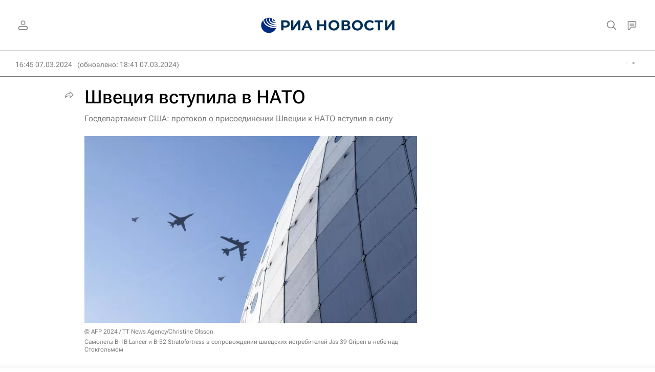

--- FILE ---
content_type: text/html
request_url: https://tns-counter.ru/nc01a**R%3Eundefined*rian_ru/ru/UTF-8/tmsec=rian_ru/498102030***
body_size: 16
content:
8332741D697A221EG1769611806:8332741D697A221EG1769611806

--- FILE ---
content_type: text/css
request_url: https://cdnn21.img.ria.ru/css/videoplayer/videoplayer.min.css?97c9f3563
body_size: 8494
content:
.vjs-icon-placeholder{position:relative;display:block;width:100%;height:100%}.vjs-icon-placeholder .svg-icon{position:absolute;display:none;top:0;left:0;width:100%;height:100%;fill:#fff}.vjs-icon-placeholder .svg-icon:nth-child(1){display:block}.vjs-icon-play{font-family:VideoJS;font-weight:normal;font-style:normal}.vjs-icon-play:before{content:"\f101"}.vjs-icon-play-circle{font-family:VideoJS;font-weight:normal;font-style:normal}.vjs-icon-play-circle:before{content:"\f102"}.vjs-icon-pause{font-family:VideoJS;font-weight:normal;font-style:normal}.vjs-icon-pause:before{content:"\f103"}.vjs-icon-volume-mute{font-family:VideoJS;font-weight:normal;font-style:normal}.vjs-icon-volume-mute:before{content:"\f104"}.vjs-icon-volume-low{font-family:VideoJS;font-weight:normal;font-style:normal}.vjs-icon-volume-low:before{content:"\f105"}.vjs-icon-volume-mid{font-family:VideoJS;font-weight:normal;font-style:normal}.vjs-icon-volume-mid:before{content:"\f106"}.vjs-icon-volume-high{font-family:VideoJS;font-weight:normal;font-style:normal}.vjs-icon-volume-high:before{content:"\f107"}.vjs-icon-fullscreen-enter{font-family:VideoJS;font-weight:normal;font-style:normal}.vjs-icon-fullscreen-enter:before{content:"\f108"}.vjs-icon-fullscreen-exit{font-family:VideoJS;font-weight:normal;font-style:normal}.vjs-icon-fullscreen-exit:before{content:"\f109"}.vjs-icon-square{font-family:VideoJS;font-weight:normal;font-style:normal}.vjs-icon-square:before{content:"\f10a"}.vjs-icon-spinner{font-family:VideoJS;font-weight:normal;font-style:normal}.vjs-icon-spinner:before{content:"\f10b"}.vjs-icon-subtitles,.video-js .vjs-subtitles-button .vjs-icon-placeholder{font-family:VideoJS;font-weight:normal;font-style:normal}.vjs-icon-subtitles:before,.video-js .vjs-subtitles-button .vjs-icon-placeholder:before{content:"\f10c"}.vjs-icon-captions,.video-js .vjs-captions-button .vjs-icon-placeholder{font-family:VideoJS;font-weight:normal;font-style:normal}.vjs-icon-captions:before,.video-js .vjs-captions-button .vjs-icon-placeholder:before{content:"\f10d"}.vjs-icon-chapters{font-family:VideoJS;font-weight:normal;font-style:normal}.vjs-icon-chapters:before{content:"\f10e"}.vjs-icon-share{font-family:VideoJS;font-weight:normal;font-style:normal}.vjs-icon-share:before{content:"\f10f"}.vjs-icon-cog{font-family:VideoJS;font-weight:normal;font-style:normal}.vjs-icon-cog:before{content:"\f110"}.vjs-icon-circle{font-family:VideoJS;font-weight:normal;font-style:normal}.vjs-icon-circle:before{content:"\f111"}.vjs-icon-circle-outline{font-family:VideoJS;font-weight:normal;font-style:normal}.vjs-icon-circle-outline:before{content:"\f112"}.vjs-icon-circle-inner-circle{font-family:VideoJS;font-weight:normal;font-style:normal}.vjs-icon-circle-inner-circle:before{content:"\f113"}.vjs-icon-hd{font-family:VideoJS;font-weight:normal;font-style:normal}.vjs-icon-hd:before{content:"\f114"}.vjs-icon-cancel{font-family:VideoJS;font-weight:normal;font-style:normal}.vjs-icon-cancel:before{content:"\f115"}.vjs-icon-replay{font-family:VideoJS;font-weight:normal;font-style:normal}.vjs-icon-replay:before{content:"\f116"}.vjs-icon-facebook{font-family:VideoJS;font-weight:normal;font-style:normal}.vjs-icon-facebook:before{content:"\f117"}.vjs-icon-gplus{font-family:VideoJS;font-weight:normal;font-style:normal}.vjs-icon-gplus:before{content:"\f118"}.vjs-icon-linkedin{font-family:VideoJS;font-weight:normal;font-style:normal}.vjs-icon-linkedin:before{content:"\f119"}.vjs-icon-twitter{font-family:VideoJS;font-weight:normal;font-style:normal}.vjs-icon-twitter:before{content:"\f11a"}.vjs-icon-tumblr{font-family:VideoJS;font-weight:normal;font-style:normal}.vjs-icon-tumblr:before{content:"\f11b"}.vjs-icon-pinterest{font-family:VideoJS;font-weight:normal;font-style:normal}.vjs-icon-pinterest:before{content:"\f11c"}.vjs-icon-audio-description,.video-js .vjs-descriptions-button .vjs-icon-placeholder{font-family:VideoJS;font-weight:normal;font-style:normal}.vjs-icon-audio-description:before,.video-js .vjs-descriptions-button .vjs-icon-placeholder:before{content:"\f11d"}.vjs-icon-audio,.video-js .vjs-audio-button .vjs-icon-placeholder{font-family:VideoJS;font-weight:normal;font-style:normal}.vjs-icon-audio:before,.video-js .vjs-audio-button .vjs-icon-placeholder:before{content:"\f11e"}.vjs-icon-next-item{font-family:VideoJS;font-weight:normal;font-style:normal}.vjs-icon-next-item:before{content:"\f11f"}.vjs-icon-previous-item{font-family:VideoJS;font-weight:normal;font-style:normal}.vjs-icon-previous-item:before{content:"\f120"}.video-player{position:relative;padding-top:56.25%;width:100%;min-width:300px;height:0;overflow:hidden}.video-player .video_info{display:none;margin-top:-5px;text-align:right;font-size:.75em}.video-player .video_info.video_info_visible{display:block}.video-js{position:absolute;top:0;left:0;width:100%;height:100%;display:block;vertical-align:top;-moz-box-sizing:border-box;box-sizing:border-box;color:#fff;background-color:#000;padding:0;font-size:10px;line-height:1;font-weight:normal;font-style:normal;font-family:"RS NEWS Sans",Arial,sans-serif;-webkit-user-select:none;-moz-user-select:none;-ms-user-select:none;user-select:none;word-break:initial;outline:none}.video-js:-moz-full-screen{position:absolute}.video-js:-webkit-full-screen{width:100% !important;height:100% !important}.video-js *,.video-js *:before,.video-js *:after{-moz-box-sizing:inherit;box-sizing:inherit}.video-js ul{font-family:inherit;font-size:inherit;line-height:inherit;list-style-position:outside;margin-left:0;margin-right:0;margin-top:0;margin-bottom:0}.video-js.vjs-fill{width:100%;height:100%}.video-js .vjs-tech{position:absolute;top:0;left:0;width:100%;height:100%}body.vjs-full-window{padding:0;margin:0;height:100%}.vjs-full-window .video-js.vjs-fullscreen{position:fixed;overflow:hidden;z-index:1000;left:0;top:0;bottom:0;right:0}.video-js.vjs-fullscreen{width:100% !important;height:100% !important;padding-top:0 !important}.video-js.vjs-fullscreen.vjs-user-inactive{cursor:none}.vjs-hidden{display:none !important}.vjs-disabled{opacity:.5;cursor:default}.video-js .vjs-offscreen{height:1px;left:-9999px;position:absolute;top:0;width:1px}.vjs-lock-showing{display:block !important;opacity:1;visibility:visible}.vjs-no-js{padding:20px;color:#fff;background-color:#000;font-size:18px;font-family:"RS NEWS Sans",Arial,sans-serif;text-align:center;width:300px;height:150px;margin:0px auto}.vjs-no-js a,.vjs-no-js a:visited{color:#0075ff}.video-js .vjs-big-play-button{display:none;position:absolute;top:50%;left:50%;margin-top:-30px;margin-left:-30px;width:60px;height:60px;padding:0;cursor:pointer;opacity:1;outline:0}.vjs-has-started.vjs-paused .vjs-big-play-button{display:block;background-color:rgba(0,0,0,.6);border-radius:50%}.vjs-has-started.vjs-paused .vjs-big-play-button .vjs-icon-placeholder{margin:3px;width:54px;height:54px}.vjs-has-started.vjs-paused .vjs-big-play-button .vjs-icon-placeholder .svg-icon:nth-child(1){display:none}.vjs-has-started.vjs-paused .vjs-big-play-button .vjs-icon-placeholder .svg-icon:nth-child(2){display:block}.vjs-controls-disabled .vjs-big-play-button,.vjs-has-started .vjs-big-play-button,.vjs-using-native-controls .vjs-big-play-button,.vjs-error .vjs-big-play-button{display:none}.vjs-layout-480.vjs-has-started.vjs-paused .vjs-big-play-button{margin-top:-47.5px;margin-left:-47.5px;width:95px;height:95px}.vjs-layout-480.vjs-has-started.vjs-paused .vjs-big-play-button .vjs-icon-placeholder{margin:5px;width:85px;height:85px}.video-js button{background:none;border:none;color:inherit;display:inline-block;font-size:inherit;line-height:inherit;text-transform:none;text-decoration:none;-webkit-transition:none;-o-transition:none;-moz-transition:none;transition:none;-webkit-appearance:none;-moz-appearance:none;appearance:none}.vjs-control .vjs-button{width:100%;height:100%}.video-js .vjs-control.vjs-close-button{position:absolute;top:5px;right:5px;z-index:2;width:30px;height:30px;cursor:pointer}.vjs-layout-480 .vjs-control.vjs-close-button{top:15px;right:15px}.video-js .vjs-modal-dialog{background:rgba(0,0,0,.85);overflow:auto}.video-js .vjs-modal-dialog>*{-moz-box-sizing:border-box;box-sizing:border-box}.vjs-modal-dialog .vjs-modal-dialog-content{padding:20px;z-index:1}.video-js .vjs-modal-dialog,.vjs-modal-dialog .vjs-modal-dialog-content{position:absolute;top:0;left:0;width:100%;height:100%}.vjs-menu-button{cursor:pointer}.vjs-menu-button.vjs-disabled{cursor:default}.vjs-workinghover .vjs-menu-button.vjs-disabled:hover .vjs-menu{display:none}.vjs-menu .vjs-menu-content{display:block;padding:0;margin:0;font-family:"RS NEWS Sans",Arial,sans-serif;overflow:auto}.vjs-menu .vjs-menu-content>*{-moz-box-sizing:border-box;box-sizing:border-box}.vjs-scrubbing .vjs-control.vjs-menu-button:hover .vjs-menu{display:none}.vjs-menu li{list-style:none;margin:0;padding:2px 0;line-height:18px;font-size:12px;text-align:center;color:#939598}.vjs-menu li.vjs-menu-item:focus,.vjs-menu li.vjs-menu-item:hover{color:#fff}.vjs-menu li.vjs-selected,.vjs-menu li.vjs-selected:focus,.vjs-menu li.vjs-selected:hover{color:#fff}.vjs-menu li.vjs-menu-title{text-align:center;text-transform:uppercase;font-size:1em;line-height:2em;padding:0;margin:0 0 .3em 0;font-weight:bold;cursor:default}.vjs-menu-button-popup .vjs-menu{display:none;position:absolute;bottom:0;width:10em;left:-3em;height:0em;margin-bottom:1.5em;border-top-color:rgba(0,0,0,.7)}.vjs-menu-button-popup .vjs-menu .vjs-menu-content{position:absolute;width:100%;bottom:1.5em;max-height:15em;background-color:rgba(0,0,0,.8);border-radius:3px}.vjs-menu-button-popup:hover .vjs-menu,.vjs-menu-button-popup .vjs-menu.vjs-lock-showing{display:block}.video-js .vjs-menu-button-inline{-webkit-transition:all .4s;-moz-transition:all .4s;-o-transition:all .4s;transition:all .4s;overflow:hidden}.video-js .vjs-menu-button-inline:before{width:2.222222222em}.video-js .vjs-menu-button-inline:hover,.video-js .vjs-menu-button-inline:focus,.video-js .vjs-menu-button-inline.vjs-slider-active,.video-js.vjs-no-flex .vjs-menu-button-inline{width:12em}.vjs-menu-button-inline .vjs-menu{opacity:0;height:100%;width:auto;position:absolute;left:4em;top:0;padding:0;margin:0;-webkit-transition:all .4s;-moz-transition:all .4s;-o-transition:all .4s;transition:all .4s}.vjs-menu-button-inline:hover .vjs-menu,.vjs-menu-button-inline:focus .vjs-menu,.vjs-menu-button-inline.vjs-slider-active .vjs-menu{display:block;opacity:1}.vjs-no-flex .vjs-menu-button-inline .vjs-menu{display:block;opacity:1;position:relative;width:auto}.vjs-no-flex .vjs-menu-button-inline:hover .vjs-menu,.vjs-no-flex .vjs-menu-button-inline:focus .vjs-menu,.vjs-no-flex .vjs-menu-button-inline.vjs-slider-active .vjs-menu{width:auto}.vjs-menu-button-inline .vjs-menu-content{width:auto;height:100%;margin:0;overflow:hidden}.video-js .vjs-control-bar{display:none;width:100%;position:absolute;bottom:0;left:0;right:0;height:46px}.vjs-has-started .vjs-control-bar{display:-webkit-box;display:-webkit-flex;display:-ms-flexbox;display:-moz-box;display:flex;visibility:visible;opacity:1;-webkit-transition:visibility .1s,opacity .1s;-o-transition:visibility .1s,opacity .1s;-moz-transition:visibility .1s,opacity .1s;transition:visibility .1s,opacity .1s}.vjs-has-started.vjs-user-inactive.vjs-playing .vjs-control-bar{visibility:visible;opacity:0;-webkit-transition:visibility .4s,opacity .4s;-o-transition:visibility .4s,opacity .4s;-moz-transition:visibility .4s,opacity .4s;transition:visibility .4s,opacity .4s}.vjs-has-started.vjs-user-inactive.vjs-playing.vjs-live .vjs-control-bar,.vjs-has-started.vjs-user-inactive.vjs-playing.vjs-dvrseekbar .vjs-dvrseekbar-control-bar{opacity:1}.vjs-controls-disabled .vjs-control-bar,.vjs-using-native-controls .vjs-control-bar,.vjs-error .vjs-control-bar{display:none !important}.vjs-ended .vjs-control-bar{background:rgba(0,0,0,.85)}.vjs-audio.vjs-has-started.vjs-user-inactive.vjs-playing .vjs-control-bar{opacity:1;visibility:visible}.vjs-has-started.vjs-no-flex .vjs-control-bar{display:table}.vjs-layout-480 .vjs-control-bar{height:53px}.video-js .vjs-control{position:relative;display:inline-block;text-align:center;margin:0;padding:0;height:40px;width:40px;outline:0}.video-js .vjs-control-text{border:0;clip:rect(0 0 0 0);height:1px;overflow:hidden;padding:0;position:absolute;width:1px}.vjs-no-flex .vjs-control{display:table-cell;vertical-align:middle}.video-js .vjs-custom-control-spacer{display:none}.video-js .vjs-progress-control{position:absolute;left:12px;right:12px;top:0;padding-top:4px;width:auto;min-width:40px;height:12px;-ms-touch-action:none;touch-action:none}.video-js .vjs-progress-control.disabled{cursor:default}.vjs-live .vjs-progress-control{display:none}.vjs-no-flex .vjs-progress-control{width:auto}.video-js .vjs-progress-holder{display:block;-webkit-transition:all .2s;-o-transition:all .2s;-moz-transition:all .2s;transition:all .2s;height:3px;border-radius:2px}.video-js .vjs-progress-holder.vjs-slider{margin:0}.video-js .vjs-progress-holder:before{content:"";position:absolute;top:-4px;left:0;width:100%;height:12px}.video-js .vjs-progress-control:hover .vjs-progress-holder.disabled{font-size:1em}.video-js .vjs-progress-holder .vjs-play-progress,.video-js .vjs-progress-holder .vjs-load-progress,.video-js .vjs-progress-holder .vjs-load-progress div{position:absolute;left:0;top:0;display:block;margin:0;padding:0;height:100%;width:0;border-radius:2px}.video-js .vjs-play-progress{background-color:#fff}.video-js .vjs-load-progress{background:rgba(84,84,84,.5)}.video-js .vjs-load-progress div{background:rgba(84,84,84,.75)}.video-js .vjs-time-tooltip{background-color:rgba(255,255,255,.8);border-radius:2px;color:#000;float:right;font-family:"RS NEWS Sans",Arial,sans-serif;font-size:8px;line-height:18px;padding:0 8px;pointer-events:none;position:absolute;top:-29px;visibility:hidden;z-index:1}.video-js .vjs-progress-holder:focus .vjs-time-tooltip{display:none}.video-js .vjs-progress-control:hover .vjs-time-tooltip,.video-js .vjs-progress-control:hover .vjs-progress-holder:focus .vjs-time-tooltip{display:block;font-size:8px;visibility:visible}.video-js .vjs-progress-control.disabled:hover .vjs-time-tooltip{font-size:8px}.video-js .vjs-progress-control .vjs-mouse-display{display:none;position:absolute;width:1px;height:100%;background-color:#000;z-index:1}.vjs-no-flex .vjs-progress-control .vjs-mouse-display{z-index:0}.video-js .vjs-progress-control:hover .vjs-mouse-display{display:block}.video-js.vjs-user-inactive .vjs-progress-control .vjs-mouse-display{visibility:hidden;opacity:0;-webkit-transition:visibility 1s,opacity 1s;-o-transition:visibility 1s,opacity 1s;-moz-transition:visibility 1s,opacity 1s;transition:visibility 1s,opacity 1s}.video-js.vjs-user-inactive.vjs-no-flex .vjs-progress-control .vjs-mouse-display{display:none}.vjs-mouse-display .vjs-time-tooltip{color:#fff;background-color:rgba(0,0,0,.8)}.vjs-layout-480 .vjs-progress-holder{height:4px}.vjs-layout-480 .vjs-progress-control{left:32px;right:32px}.video-js .vjs-slider{position:relative;cursor:pointer;padding:0;margin:0 .45em 0 .45em;-webkit-touch-callout:none;-webkit-user-select:none;-moz-user-select:none;-ms-user-select:none;user-select:none;background-color:#545454;background-color:rgba(84,84,84,.5)}.video-js .vjs-slider.disabled{cursor:default}.video-js .vjs-volume-panel{position:absolute;bottom:0;right:49px;z-index:2;display:block}.video-js .vjs-mute-control{cursor:pointer}.video-js .vjs-mute-control.vjs-vol-0 .vjs-icon-placeholder .svg-icon:nth-child(1){display:none}.video-js .vjs-mute-control.vjs-vol-0 .vjs-icon-placeholder .svg-icon:nth-child(2){display:block}.video-js .vjs-volume-panel .vjs-volume-control.vjs-volume-vertical{position:absolute;left:5px;top:-9999px;opacity:0;width:30px;height:105px;background-color:rgba(0,0,0,.8);border-radius:3px;-webkit-transition:opacity .3s ease;-o-transition:opacity .3s ease;-moz-transition:opacity .3s ease;transition:opacity .3s ease}.video-js .vjs-volume-panel:hover .vjs-volume-control,.video-js .vjs-volume-panel:active .vjs-volume-control,.video-js .vjs-volume-panel:focus .vjs-volume-control,.video-js .vjs-volume-panel .vjs-volume-control:hover,.video-js .vjs-volume-panel .vjs-volume-control:active,.video-js .vjs-volume-panel .vjs-mute-control:hover~.vjs-volume-control,.video-js .vjs-volume-panel .vjs-volume-control.vjs-slider-active{opacity:1;top:auto;bottom:100%}.vjs-volume-bar.vjs-slider-vertical{margin:10px;width:10px;height:85px;border-radius:2px;background-color:rgba(255,255,255,.15);overflow:hidden}.video-js .vjs-volume-level{position:absolute;bottom:0;width:100%;-moz-box-sizing:border-box;box-sizing:border-box;background-color:#fff}.vjs-volume-bar.vjs-slider-vertical .vjs-volume-level{height:100%}.vjs-layout-480 .vjs-volume-panel{right:72px}.video-js .vjs-volume-tooltip{display:none}.vjs-poster{display:inline-block;vertical-align:middle;background-repeat:no-repeat;background-position:50% 50%;background-size:cover;background-color:#000;cursor:pointer;margin:0;padding:0;position:absolute;top:0;right:0;bottom:0;left:0;height:100%}.vjs-has-started .vjs-poster{display:none}.vjs-audio.vjs-has-started .vjs-poster{display:block}.vjs-using-native-controls .vjs-poster{display:none}.video-js .vjs-live-control,.video-js .vjs-live-button{position:absolute;bottom:11px;left:40px;width:auto;height:18px;font-size:10px;line-height:18px;white-space:nowrap}.video-js .vjs-live-label,.video-js .vjs-live-display{padding:0 8px;background-color:#da2128;border-radius:2px}.vjs-layout-480 .vjs-live-control,.vjs-layout-480 .vjs-live-button{left:62px}.video-js:not(.vjs-live) .vjs-live-control,.video-js.vjs-liveui .vjs-live-control,.video-js .vjs-seek-to-live-control{display:none}.video-js .vjs-time-control-wrap{position:absolute;bottom:12px;left:39px}.video-js .vjs-time-control{display:inline-block;min-width:20px;width:auto;height:14px;font-size:12px;line-height:14px}.video-js .vjs-remaining-time{display:none}.video-js .vjs-time-divider{padding:0 5px;min-width:auto}.vjs-live .vjs-time-control,.vjs-live .vjs-time-divider,.vjs-live .vjs-time-control-wrap{display:none}.vjs-layout-480 .vjs-time-control-wrap{bottom:9px;left:66px}.vjs-layout-480 .vjs-time-control{height:20px;font-size:16px;line-height:20px}.video-js .vjs-play-control{position:absolute;left:3px;bottom:5px;width:30px;height:30px;cursor:pointer}.video-js .vjs-play-control.vjs-playing .vjs-icon-placeholder .svg-icon:nth-child(1){display:none}.video-js .vjs-play-control.vjs-playing .vjs-icon-placeholder .svg-icon:nth-child(2){display:block}.video-js .vjs-play-control.vjs-ended .vjs-icon-placeholder .svg-icon:nth-child(1){display:none}.video-js .vjs-play-control.vjs-ended .vjs-icon-placeholder .svg-icon:nth-child(3){display:block}.vjs-layout-480 .vjs-play-control{left:20px;bottom:0;width:40px;height:40px}.vjs-text-track-display{position:absolute;bottom:3em;left:0;right:0;top:0;pointer-events:none}.video-js.vjs-user-inactive.vjs-playing .vjs-text-track-display{bottom:1em}.video-js .vjs-text-track{font-size:1.4em;text-align:center;margin-bottom:.1em}.vjs-subtitles{color:#fff}.vjs-captions{color:#fc6}.vjs-tt-cue{display:block}video::-webkit-media-text-track-display{-moz-transform:translateY(-3em);-ms-transform:translateY(-3em);-o-transform:translateY(-3em);-webkit-transform:translateY(-3em);transform:translateY(-3em)}.video-js.vjs-user-inactive.vjs-playing video::-webkit-media-text-track-display{-moz-transform:translateY(-1.5em);-ms-transform:translateY(-1.5em);-o-transform:translateY(-1.5em);-webkit-transform:translateY(-1.5em);transform:translateY(-1.5em)}.video-js .vjs-picture-in-picture-control{display:none}.video-js .vjs-fullscreen-control{position:absolute;bottom:0;right:6px;cursor:pointer}.video-js.vjs-fullscreen .vjs-fullscreen-control .vjs-icon-placeholder .svg-icon:nth-child(1){display:none}.video-js.vjs-fullscreen .vjs-fullscreen-control .vjs-icon-placeholder .svg-icon:nth-child(2){display:block}.vjs-layout-480 .vjs-fullscreen-control{right:26px}.vjs-playback-rate>.vjs-menu-button,.vjs-playback-rate .vjs-playback-rate-value{position:absolute;top:0;left:0;width:100%;height:100%}.vjs-playback-rate .vjs-playback-rate-value{pointer-events:none;font-size:1.5em;line-height:2;text-align:center}.vjs-playback-rate .vjs-menu{width:4em;left:0em}.vjs-error .vjs-error-display .vjs-modal-dialog-content{display:-webkit-box;display:-webkit-flex;display:-moz-box;display:-ms-flexbox;display:flex;-webkit-box-align:center;-webkit-align-items:center;-moz-box-align:center;-ms-flex-align:center;align-items:center;font-size:1.4em;line-height:1.7em;text-align:center}.vjs-loading-spinner{display:none;position:absolute;top:50%;left:50%;margin:-25px 0 0 -25px;opacity:.85;text-align:left;border:6px solid rgba(0,0,0,.7);-moz-box-sizing:border-box;box-sizing:border-box;background-clip:padding-box;width:50px;height:50px;border-radius:25px;visibility:hidden}.vjs-seeking .vjs-loading-spinner,.vjs-waiting .vjs-loading-spinner{display:block;-webkit-animation:0s linear .3s forwards vjs-spinner-show;-moz-animation:0s linear .3s forwards vjs-spinner-show;animation:0s linear .3s forwards vjs-spinner-show}.vjs-loading-spinner:before,.vjs-loading-spinner:after{content:"";position:absolute;margin:-6px;-moz-box-sizing:inherit;box-sizing:inherit;width:inherit;height:inherit;border-radius:inherit;opacity:1;border:inherit;border-color:transparent;border-top-color:#fff}.vjs-seeking .vjs-loading-spinner:before,.vjs-seeking .vjs-loading-spinner:after,.vjs-waiting .vjs-loading-spinner:before,.vjs-waiting .vjs-loading-spinner:after{-webkit-animation:vjs-spinner-spin 1.1s cubic-bezier(0.6, 0.2, 0, 0.8) infinite,vjs-spinner-fade 1.1s linear infinite;-moz-animation:vjs-spinner-spin 1.1s cubic-bezier(0.6, 0.2, 0, 0.8) infinite,vjs-spinner-fade 1.1s linear infinite;animation:vjs-spinner-spin 1.1s cubic-bezier(0.6, 0.2, 0, 0.8) infinite,vjs-spinner-fade 1.1s linear infinite}.vjs-seeking .vjs-loading-spinner:before,.vjs-waiting .vjs-loading-spinner:before{border-top-color:#fff}.vjs-seeking .vjs-loading-spinner:after,.vjs-waiting .vjs-loading-spinner:after{border-top-color:#fff;-webkit-animation-delay:.44s;-moz-animation-delay:.44s;animation-delay:.44s}@-moz-keyframes vjs-spinner-show{to{visibility:visible}}@keyframes vjs-spinner-show{to{visibility:visible}}@-webkit-keyframes vjs-spinner-show{to{visibility:visible}}@-moz-keyframes vjs-spinner-spin{100%{-moz-transform:rotate(360deg);transform:rotate(360deg)}}@keyframes vjs-spinner-spin{100%{-webkit-transform:rotate(360deg);-moz-transform:rotate(360deg);-o-transform:rotate(360deg);transform:rotate(360deg)}}@-webkit-keyframes vjs-spinner-spin{100%{-webkit-transform:rotate(360deg)}}@-moz-keyframes vjs-spinner-fade{0%{border-top-color:#545454}20%{border-top-color:#545454}35%{border-top-color:#fff}60%{border-top-color:#545454}100%{border-top-color:#545454}}@keyframes vjs-spinner-fade{0%{border-top-color:#545454}20%{border-top-color:#545454}35%{border-top-color:#fff}60%{border-top-color:#545454}100%{border-top-color:#545454}}@-webkit-keyframes vjs-spinner-fade{0%{border-top-color:#545454}20%{border-top-color:#545454}35%{border-top-color:#fff}60%{border-top-color:#545454}100%{border-top-color:#545454}}.video-js .vjs-chapters-button{display:none}.video-js .vjs-subs-caps-button{display:none}.video-js .vjs-audio-button+.vjs-menu .vjs-main-desc-menu-item .vjs-menu-item-text .vjs-icon-placeholder{vertical-align:middle;display:inline-block;margin-bottom:-0.1em}.video-js .vjs-audio-button+.vjs-menu .vjs-main-desc-menu-item .vjs-menu-item-text .vjs-icon-placeholder:before{font-family:VideoJS;content:" ";font-size:1.5em;line-height:inherit}.video-js.vjs-layout-tiny:not(.vjs-fullscreen) .vjs-custom-control-spacer{-webkit-box-flex:auto;-moz-box-flex:auto;-webkit-flex:auto;-ms-flex:auto;flex:auto}.video-js.vjs-layout-tiny:not(.vjs-fullscreen).vjs-no-flex .vjs-custom-control-spacer{width:auto}.video-js.vjs-layout-tiny:not(.vjs-fullscreen) .vjs-current-time,.video-js.vjs-layout-tiny:not(.vjs-fullscreen) .vjs-time-divider,.video-js.vjs-layout-tiny:not(.vjs-fullscreen) .vjs-duration,.video-js.vjs-layout-tiny:not(.vjs-fullscreen) .vjs-remaining-time,.video-js.vjs-layout-tiny:not(.vjs-fullscreen) .vjs-playback-rate,.video-js.vjs-layout-tiny:not(.vjs-fullscreen) .vjs-progress-control,.video-js.vjs-layout-tiny:not(.vjs-fullscreen) .vjs-mute-control,.video-js.vjs-layout-tiny:not(.vjs-fullscreen) .vjs-volume-control,.video-js.vjs-layout-tiny:not(.vjs-fullscreen) .vjs-chapters-button,.video-js.vjs-layout-tiny:not(.vjs-fullscreen) .vjs-descriptions-button,.video-js.vjs-layout-tiny:not(.vjs-fullscreen) .vjs-captions-button,.video-js.vjs-layout-tiny:not(.vjs-fullscreen) .vjs-subtitles-button,.video-js.vjs-layout-tiny:not(.vjs-fullscreen) .vjs-audio-button{display:none}.video-js.vjs-layout-x-small:not(.vjs-fullscreen) .vjs-current-time,.video-js.vjs-layout-x-small:not(.vjs-fullscreen) .vjs-time-divider,.video-js.vjs-layout-x-small:not(.vjs-fullscreen) .vjs-duration,.video-js.vjs-layout-x-small:not(.vjs-fullscreen) .vjs-remaining-time,.video-js.vjs-layout-x-small:not(.vjs-fullscreen) .vjs-playback-rate,.video-js.vjs-layout-x-small:not(.vjs-fullscreen) .vjs-mute-control,.video-js.vjs-layout-x-small:not(.vjs-fullscreen) .vjs-volume-control,.video-js.vjs-layout-x-small:not(.vjs-fullscreen) .vjs-chapters-button,.video-js.vjs-layout-x-small:not(.vjs-fullscreen) .vjs-descriptions-button,.video-js.vjs-layout-x-small:not(.vjs-fullscreen) .vjs-captions-button,.video-js.vjs-layout-x-small:not(.vjs-fullscreen) .vjs-subtitles-button,.video-js.vjs-layout-x-small:not(.vjs-fullscreen) .vjs-audio-button{display:none}.video-js.vjs-layout-small:not(.vjs-fullscreen) .vjs-current-time,.video-js.vjs-layout-small:not(.vjs-fullscreen) .vjs-time-divider,.video-js.vjs-layout-small:not(.vjs-fullscreen) .vjs-duration,.video-js.vjs-layout-small:not(.vjs-fullscreen) .vjs-remaining-time,.video-js.vjs-layout-small:not(.vjs-fullscreen) .vjs-playback-rate,.video-js.vjs-layout-small:not(.vjs-fullscreen) .vjs-mute-control,.video-js.vjs-layout-small:not(.vjs-fullscreen) .vjs-volume-control,.video-js.vjs-layout-small:not(.vjs-fullscreen) .vjs-chapters-button,.video-js.vjs-layout-small:not(.vjs-fullscreen) .vjs-descriptions-button,.video-js.vjs-layout-small:not(.vjs-fullscreen) .vjs-captions-button,.video-js.vjs-layout-small:not(.vjs-fullscreen) .vjs-subtitles-button .vjs-audio-button{display:none}.vjs-modal-dialog.vjs-text-track-settings{background-color:#000;background-color:rgba(0,0,0,.75);color:#fff;height:70%}.vjs-text-track-settings .vjs-modal-dialog-content{display:table}.vjs-text-track-settings .vjs-track-settings-colors,.vjs-text-track-settings .vjs-track-settings-font,.vjs-text-track-settings .vjs-track-settings-controls{display:table-cell}.vjs-text-track-settings .vjs-track-settings-controls{text-align:right;vertical-align:bottom}@supports(display: grid){.vjs-text-track-settings .vjs-modal-dialog-content{display:grid;grid-template-columns:1fr 1fr;grid-template-rows:1fr auto}.vjs-text-track-settings .vjs-track-settings-colors{display:block;grid-column:1;grid-row:1}.vjs-text-track-settings .vjs-track-settings-font{grid-column:2;grid-row:1}.vjs-text-track-settings .vjs-track-settings-controls{grid-column:2;grid-row:2}}.vjs-track-setting>select{margin-right:5px}.vjs-text-track-settings fieldset{margin:5px;padding:3px;border:none}.vjs-text-track-settings fieldset span{display:inline-block}.vjs-text-track-settings legend{color:#fff;margin:0 0 5px 0}.vjs-text-track-settings .vjs-label{position:absolute;clip:rect(1px 1px 1px 1px);clip:rect(1px, 1px, 1px, 1px);display:block;margin:0 0 5px 0;padding:0;border:0;height:1px;width:1px;overflow:hidden}.vjs-track-settings-controls button:focus,.vjs-track-settings-controls button:active{outline-style:solid;outline-width:medium}.vjs-track-settings-controls button:hover{color:rgba(43,51,63,.75)}.vjs-track-settings-controls button{background-color:#fff;color:#2b333f;cursor:pointer;border-radius:2px}.vjs-track-settings-controls .vjs-default-button{margin-right:1em}.video-js .vjs-share-embed-control{position:absolute;bottom:0;right:143px;cursor:pointer}.vjs-layout-480 .vjs-share-embed-control{right:168px}.video-js .vjs-resolution-button{position:absolute;bottom:5px;right:82px;height:30px;width:59px;color:#fff}.video-js .vjs-resolution-button .vjs-resolution-button-label{position:absolute;top:0;left:0;width:100%;height:100%;-moz-box-sizing:inherit;box-sizing:inherit;font-size:18px;line-height:30px;font-weight:600;text-align:center;text-transform:uppercase}.video-js .vjs-resolution-button ul.vjs-menu-content{bottom:100%;padding:6px 0 7px 0}.video-js .vjs-resolution-button .vjs-menu{left:0;width:100%;padding-bottom:20px}.video-js .vjs-resolution-button .vjs-menu li{font-weight:bold}.vjs-resolution-button-hidden{display:none !important}.vjs-layout-480 .vjs-resolution-button{right:109px}.vjs-thumbnail-holder{position:absolute;left:-1000px}.vjs-thumbnail-holder-border{position:absolute;bottom:13px;left:-96px;width:192px;height:108px;border:2px solid #282828}.video-js .vjs-thumbnail{position:absolute;left:0;bottom:1.3em;opacity:0;margin:0;width:auto !important;height:auto !important;max-width:none;-webkit-transition:opacity .2s ease;-o-transition:opacity .2s ease;-moz-transition:opacity .2s ease;transition:opacity .2s ease}.vjs-progress-control:hover .vjs-thumbnail,.vjs-progress-control.fake-active .vjs-thumbnail,.vjs-progress-control:active .vjs-thumbnail{opacity:1}.vjs-progress-control:hover .vjs-thumbnail:hover,.vjs-progress-control:active .vjs-thumbnail:active{opacity:0}.yaAdSdkGui *{-moz-box-sizing:content-box;box-sizing:content-box}.video-js.vjs-adv-started+.b-image-share{display:none}.video-js.vjs-adv-started .vjs-resolution-button,.video-js.vjs-adv-started .vjs-thumbnail-holder,.video-js.vjs-adv-started .vjs-toppane{display:none}.video-js.vjs-dvrseekbar{display:block}.video-js.vjs-dvrseekbar .video-share__download{display:none !important}.video-js .vjs-live-label{outline:0;color:#111314;background-color:#fff}.video-js .vjs-live-label.important,.video-js .vjs-live-label.onair{color:#fff;background-color:#da2128}.vjs-dvrseekbar-control-bar .vjs-current-time,.vjs-dvrseekbar-control-bar .vjs-duration,.vjs-dvrseekbar-control-bar .vjs-remaining-time,.vjs-dvrseekbar-control-bar .vjs-time-divider{display:none}.vjs-dvrseekbar-control-bar .vjs-live-control{display:none}.vjs-control-bar.vjs-dvrseekbar-control-bar .vjs-progress-control{visibility:visible;opacity:1;-webkit-transition:visibility .1s,opacity .1s;-o-transition:visibility .1s,opacity .1s;-moz-transition:visibility .1s,opacity .1s;transition:visibility .1s,opacity .1s}.vjs-has-started.vjs-user-inactive.vjs-playing .vjs-control-bar.vjs-dvrseekbar-control-bar .vjs-progress-control{visibility:visible;opacity:0;-webkit-transition:visibility .4s,opacity .4s;-o-transition:visibility .4s,opacity .4s;-moz-transition:visibility .4s,opacity .4s;transition:visibility .4s,opacity .4s}.video-js .vjs-toppane{position:absolute;top:0;bottom:0;left:0;right:0;pointer-events:none}.vjs-toppane-info{position:absolute;bottom:0;right:0;left:0;padding-top:60px;max-height:100%}.vjs-toppane-title{display:none;pointer-events:none}.videoplayer-block .vjs-toppane-title{display:block;padding:0 12px 12px;font-size:16px;line-height:18px}.vjs-toppane-time{position:absolute;top:0;left:0;padding-left:56px;font-family:"RS NEWS Sans",Arial,sans-serif;font-size:16px;line-height:60px;pointer-events:none}.vjs-toppane-play{position:absolute;top:0;left:0;width:60px;height:60px}.vjs-toppane-play .svg-icon{width:100%;height:100%;fill:#fff}.vjs-toppane-share-more{position:absolute;top:0;right:0;z-index:2;width:40px;height:40px;cursor:pointer;pointer-events:all}.vjs-toppane-share-more .svg-icon{width:100%;height:100%;fill:#fff}.vjs-has-started .vjs-toppane-time,.vjs-has-started .vjs-toppane-title{opacity:0}.vjs-has-started.vjs-user-inactive.vjs-playing .vjs-toppane-share-more{opacity:0}.vjs-has-started.vjs-user-inactive.vjs-playing .vjs-toppane-share-more{-webkit-transition:opacity .4s;-o-transition:opacity .4s;-moz-transition:opacity .4s;transition:opacity .4s}.video-js.vjs-paused.vjs-has-started .vjs-toppane-share-more,.video-js.vjs-user-active.vjs-has-started .vjs-toppane-share-more{opacity:1}.vjs-layout-480 .vjs-toppane-info{padding-top:125px}.vjs-layout-480 .vjs-toppane-time{padding-left:115px;line-height:130px}.vjs-layout-480 .vjs-toppane-title{padding:0 20px 20px;font-size:24px;line-height:28px}.vjs-layout-480 .vjs-toppane-play{width:130px;height:130px}.vjs-layout-480 .vjs-toppane-share-more{top:10px;right:10px}.vjs-gradients{position:absolute;top:0;left:0;width:100%;height:100%;opacity:.2;-webkit-transition:opacity .1s;-o-transition:opacity .1s;-moz-transition:opacity .1s;transition:opacity .1s;pointer-events:none;background:-webkit-gradient(linear, left top, left bottom, from(black), color-stop(18%, rgba(0, 0, 0, 0)), color-stop(75%, rgba(0, 0, 0, 0)), to(black));background:-webkit-linear-gradient(top, black 0%, rgba(0, 0, 0, 0) 18%, rgba(0, 0, 0, 0) 75%, black 100%);background:-moz-linear-gradient(top, black 0%, rgba(0, 0, 0, 0) 18%, rgba(0, 0, 0, 0) 75%, black 100%);background:linear-gradient(180deg, black 0%, rgba(0, 0, 0, 0) 18%, rgba(0, 0, 0, 0) 75%, black 100%)}.vjs-has-started.vjs-user-inactive.vjs-playing .vjs-gradients{opacity:0;-webkit-transition:opacity .4s;-o-transition:opacity .4s;-moz-transition:opacity .4s;transition:opacity .4s}.video-js.vjs-paused.vjs-has-started .vjs-gradients,.video-js.vjs-user-active.vjs-has-started .vjs-gradients{opacity:.3}.video-js .vjs-modal-share{z-index:7}.video-js .vjs-modal-share .vjs-modal-dialog-content{display:-webkit-box;display:-webkit-flex;display:-moz-box;display:-ms-flexbox;display:flex;-webkit-box-align:center;-webkit-align-items:center;-moz-box-align:center;-ms-flex-align:center;align-items:center}.video-share{width:100%}.video-share__buttons{position:absolute;bottom:20px;left:0;width:100%;font-size:14px;line-height:24px;text-align:center}.video-share__buttons a.video-share__button{color:#fff}.video-share__button{display:inline-block;padding:0 10px;margin:0 5px;border:1px solid #7b7b7b;border-radius:2px;color:#fff;text-decoration:none}.video-share__button:hover{background-color:rgba(255,255,255,.3)}.video-share__button span{display:none}.video-share__button span:nth-child(1){display:inline}.video-share__copypaste{display:none;position:absolute;bottom:0;left:0;right:0;top:0;padding:20px;color:#fff;font-size:16px;line-height:initial;background-color:rgba(0,0,0,.9);-webkit-box-align:center;-webkit-align-items:center;-moz-box-align:center;-ms-flex-align:center;align-items:center;-webkit-box-pack:center;-webkit-justify-content:center;-moz-box-pack:center;-ms-flex-pack:center;justify-content:center;text-align:center;word-break:break-word;-webkit-user-select:all;-moz-user-select:all;-ms-user-select:text;user-select:all}.video-share__copypaste::-moz-selection{background:rgba(168,209,255,.5)}.video-share__copypaste::selection{background:rgba(168,209,255,.5)}.video-share__copypaste.m-active{display:-webkit-box;display:-webkit-flex;display:-moz-box;display:-ms-flexbox;display:flex}.vjs-modal-share ul{padding:0;margin:0;list-style:none;text-align:center}.vjs-modal-share li{display:inline-block;vertical-align:top;margin:5px;font-size:16px;line-height:18px}.vjs-modal-share .share-full__text{color:#fff}.vjs-layout-480 .video-share__buttons{bottom:30px}.vjs-layout-480 .vjs-modal-share li{margin:5px 8px}.vjs-layout-480 .video-share__button span{display:none}.vjs-layout-480 .video-share__button span:nth-child(2){display:inline}.vjs-live .video-share__download{display:none !important}.video-js .vjs-modal-endcard{outline:0;overflow:hidden}.video-js .vjs-modal-endcard .vjs-close-button{display:none}.video-js .vjs-modal-endcard .vjs-modal-endcard-replay{position:absolute;top:5px;left:15px;height:30px;cursor:pointer}.video-js .vjs-modal-endcard .vjs-modal-endcard-replay .vjs-modal-endcard-replay-icon{display:inline-block;vertical-align:middle;margin-right:6px;width:30px;height:30px}.video-js .vjs-modal-endcard .vjs-modal-endcard-replay .vjs-modal-endcard-replay-icon .svg-icon{width:100%;height:100%;fill:#fff}.video-js .vjs-modal-endcard .vjs-modal-endcard-replay .vjs-modal-endcard-replay-text{font-size:16px;font-family:"RS NEWS Serif",Arial,sans-serif;line-height:30px;vertical-align:top}.video-js .vjs-modal-endcard .vjs-modal-endcard-list{position:absolute;top:64px;left:20px;right:20px;bottom:20px;max-height:200px;max-width:850px}.video-js .vjs-modal-endcard .vjs-modal-endcard-list a{position:absolute;top:0;bottom:0;display:-webkit-box;display:-webkit-flex;display:-moz-box;display:-ms-flexbox;display:flex;-webkit-box-align:end;-webkit-align-items:flex-end;-moz-box-align:end;-ms-flex-align:end;align-items:flex-end;background-repeat:no-repeat;background-size:cover;color:#fff}.video-js .vjs-modal-endcard .vjs-modal-endcard-list a:before{content:"";position:absolute;top:0;bottom:0;right:0;left:0;background:-webkit-gradient(linear, left top, left bottom, from(rgba(0, 0, 0, 0)), to(rgba(0, 0, 0, 0.6)));background:-webkit-linear-gradient(top, rgba(0, 0, 0, 0) 0%, rgba(0, 0, 0, 0.6) 100%);background:-moz-linear-gradient(top, rgba(0, 0, 0, 0) 0%, rgba(0, 0, 0, 0.6) 100%);background:linear-gradient(180deg, rgba(0, 0, 0, 0) 0%, rgba(0, 0, 0, 0.6) 100%)}.video-js .vjs-modal-endcard .vjs-modal-endcard-list a:nth-child(1),.video-js .vjs-modal-endcard .vjs-modal-endcard-list a:nth-child(2){width:50%;width:-webkit-calc(50% - 10px);width:-moz-calc(50% - 10px);width:calc(50% - 10px)}.video-js .vjs-modal-endcard .vjs-modal-endcard-list a:nth-child(1){left:0}.video-js .vjs-modal-endcard .vjs-modal-endcard-list a:nth-child(2){right:0}.video-js .vjs-modal-endcard .vjs-modal-endcard-list a:nth-child(3){display:none}.video-js .vjs-modal-endcard .vjs-modal-endcard-list a:hover:before{background:rgba(0,0,0,.5)}.video-js .vjs-modal-endcard .vjs-modal-endcard-list .vjs-modal-endcard-list-title{position:relative;padding:8px;max-height:100%;overflow:hidden;font-size:12px;line-height:16px}.video-js .vjs-modal-endcard .vjs-modal-endcard-list .vjs-modal-endcard-list-button{position:absolute;z-index:2;top:50%;left:50%;margin:-24px 0 0 -24px;width:48px;height:48px;opacity:.6}.video-js .vjs-modal-endcard .vjs-modal-endcard-list .vjs-modal-endcard-list-button .svg-icon{width:100%;height:100%;fill:#fff}.video-js .vjs-modal-endcard .vjs-modal-endcard-list .vjs-modal-endcard-list-timer,.video-js .vjs-modal-endcard .vjs-modal-endcard-list .vjs-modal-endcard-list-cancel{display:none}.vjs-layout-480 .vjs-modal-endcard .vjs-modal-endcard-replay{top:15px}.vjs-layout-600 .vjs-modal-endcard .vjs-modal-endcard-list{max-height:380px}.vjs-layout-600 .vjs-modal-endcard .vjs-modal-endcard-list a:nth-child(1){left:0;width:62%;width:-webkit-calc(62% - 5px);width:-moz-calc(62% - 5px);width:calc(62% - 5px)}.vjs-layout-600 .vjs-modal-endcard .vjs-modal-endcard-list a:nth-child(1) .vjs-modal-endcard-list-title{padding:12px 20px;font-size:16px;line-height:18px}.vjs-layout-600 .vjs-modal-endcard .vjs-modal-endcard-list a:nth-child(1) .vjs-modal-endcard-list-button{margin:-30px 0 0 -30px;width:60px;height:60px}.vjs-layout-600 .vjs-modal-endcard .vjs-modal-endcard-list a:nth-child(2),.vjs-layout-600 .vjs-modal-endcard .vjs-modal-endcard-list a:nth-child(3){right:0;width:-webkit-calc(38% - 5px);width:-moz-calc(38% - 5px);width:calc(38% - 5px)}.vjs-layout-600 .vjs-modal-endcard .vjs-modal-endcard-list a:nth-child(2){top:0;bottom:50%;bottom:-webkit-calc(50% + 5px);bottom:-moz-calc(50% + 5px);bottom:calc(50% + 5px)}.vjs-layout-600 .vjs-modal-endcard .vjs-modal-endcard-list a:nth-child(3){display:-webkit-box;display:-webkit-flex;display:-moz-box;display:-ms-flexbox;display:flex;top:50%;top:-webkit-calc(50% + 5px);top:-moz-calc(50% + 5px);top:calc(50% + 5px);bottom:0}.vjs-modal-endcard-list-timer{width:56px;height:56px;-moz-box-sizing:border-box;box-sizing:border-box}.vjs-modal-endcard-list-timer:before,.vjs-modal-endcard-list-timer:after,.vjs-modal-endcard-list-timer span,.vjs-modal-endcard-list-timer span:before,.vjs-modal-endcard-list-timer span:after{position:absolute;width:50%;height:100%;-moz-box-sizing:border-box;box-sizing:border-box}.vjs-modal-endcard-list-timer:before,.vjs-modal-endcard-list-timer:after{content:"";-webkit-transform-origin:100% 50%;-moz-transform-origin:100% 50%;-ms-transform-origin:100% 50%;-o-transform-origin:100% 50%;transform-origin:100% 50%;background:transparent;border:3px solid #fff}.vjs-modal-endcard-list-timer:before{border-radius:100% 0 0 100%/50% 0 0 50%;z-index:4;border-right:none;-webkit-animation:rota 7s linear;-moz-animation:rota 7s linear;animation:rota 7s linear}.vjs-modal-endcard-list-timer:after{border-radius:0 100% 100% 0/0 50% 50% 0;left:50%;opacity:0;z-index:3;animation:opa 7s steps(1, end) reverse;border-left:none}.vjs-modal-endcard-list-timer span{width:100%}.vjs-modal-endcard-list-timer span:before,.vjs-modal-endcard-list-timer span:after{content:"";border:4px solid #212121}.vjs-modal-endcard-list-timer span:before{border-radius:100% 0 0 100%/50% 0 0 50%;border-right:none;-webkit-animation:zi1 7s steps(1, end);-moz-animation:zi1 7s steps(1, end);animation:zi1 7s steps(1, end);z-index:6}.vjs-modal-endcard-list-timer span:after{left:50%;border-radius:0 100% 100% 0/0 50% 50% 0;border-left:none}.vjs-modal-endcard-list-timer.paused:before,.vjs-modal-endcard-list-timer.paused:after,.vjs-modal-endcard-list-timer.paused span:before{-webkit-animation-play-state:paused;-moz-animation-play-state:paused;animation-play-state:paused}@-webkit-keyframes rota{from{-webkit-transform:rotate(0deg);transform:rotate(0deg)}to{-webkit-transform:rotate(360deg);transform:rotate(360deg)}}@-moz-keyframes rota{from{-moz-transform:rotate(0deg);transform:rotate(0deg)}to{-moz-transform:rotate(360deg);transform:rotate(360deg)}}@keyframes rota{from{-webkit-transform:rotate(0deg);-moz-transform:rotate(0deg);-o-transform:rotate(0deg);transform:rotate(0deg)}to{-webkit-transform:rotate(360deg);-moz-transform:rotate(360deg);-o-transform:rotate(360deg);transform:rotate(360deg)}}@-webkit-keyframes zi1{from{z-index:5}50%,100%{z-index:3}}@-moz-keyframes zi1{from{z-index:5}50%,100%{z-index:3}}@keyframes zi1{from{z-index:5}50%,100%{z-index:3}}@-webkit-keyframes opa{from{opacity:1}50%,100%{opacity:0}}@-moz-keyframes opa{from{opacity:1}50%,100%{opacity:0}}@keyframes opa{from{opacity:1}50%,100%{opacity:0}}@media print{.video-js>*:not(.vjs-tech):not(.vjs-poster){visibility:hidden}}.vjs-resize-manager{position:absolute;top:0;left:0;width:100%;height:100%;border:none;visibility:hidden}

--- FILE ---
content_type: text/plain; charset=utf-8
request_url: https://nfw.ria.ru/flv/mediacontent.aspx?id=53592180&type=MBR_SMIL&mediaType=json&protocol=http&nolog=1
body_size: 354
content:
{"smil":{"head":{"meta":{"@base":"https://videon.img.ria.ru","@svc":"vod","@width":"1920","@height":"1080"}},"body":{"switch":{"video":[{"@src":"/Volume78/FlvLow/2024/03/07/2024_07_03_NATOmarch3_wqfrcrq3.hyp.mp4","@system-bitrate":"307200"},{"@src":"/Volume78/Flv/2024/03/07/2024_07_03_NATOmarch3_wqfrcrq3.hyp.mp4","@system-bitrate":"768000"},{"@src":"/Volume78/FlvHi/2024/03/07/2024_07_03_NATOmarch3_wqfrcrq3.hyp.mp4","@system-bitrate":"1536000"}]}}}}